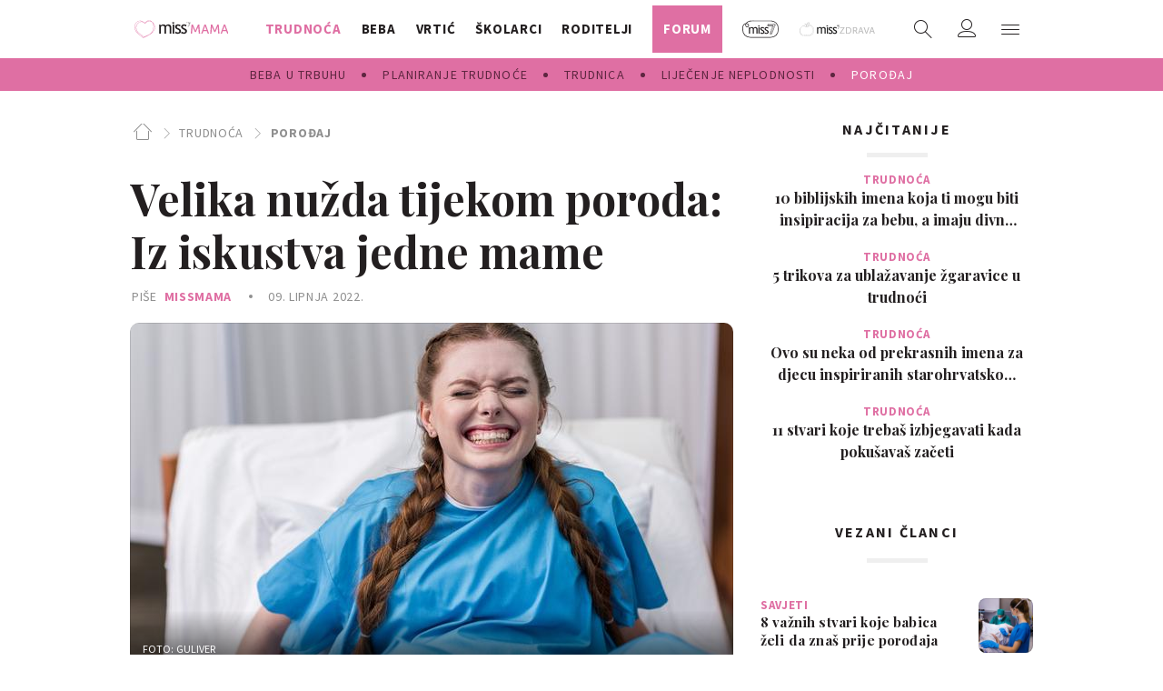

--- FILE ---
content_type: text/html; charset=utf-8
request_url: https://traffic.styria.hr/v2/widget/missmama_axiom_content
body_size: 776
content:
<!DOCTYPE html>
<html>
    <head>
        <meta charset="utf-8">
        <meta http-equiv="X-UA-Compatible" content="IE=edge,chrome=1">
        <title>Styria traffic widget</title>
        <meta name="description" content="">
        <meta name="viewport" content="width=device-width">
        <script src="/static/js/cookies.min.js"></script>
        <script>
            function getReferer() {
                var isInIframe = (parent !== window);
                var refererUrl = '';

                if (isInIframe) {
                    refererUrl = document.referrer;
                }

                return refererUrl;
            }

            var URL_PARAMS = {
                referer: getReferer()
            };

            
            function replaceParams(url, alt){
                for(var key in URL_PARAMS){
                    var replace_this = "{{" + String(key) + "}}";
                    url = url.replace(replace_this, URL_PARAMS[key]);
                }

                url = url.replace("{{alternative}}", alt);
                return url;
            }

            

            Cookies.set("s07", '20260125', { expires: 10368000 });
            var ST = ST || {};
            ST.feeds = [];
            ST.pool = [];
            
            ST.feeds.push({ k: "s47", fu: "/v2/feed/1480/missmama_axiom_content?", r: false, w: 6, custom: false });
            ST.feeds.push({ k: "s47", fu: "/v2/feed/1479/missmama_axiom_content?", r: false, w: 6, custom: false });
            ST.feeds.push({ k: "s04", fu: "/v2/feed/1474/missmama_axiom_content?", r: false, w: 30, custom: false });
            ST.feeds.push({ k: "s01", fu: "/v2/feed/1477/missmama_axiom_content?", r: false, w: 30, custom: false });
            ST.feeds.push({ k: "s06", fu: "/v2/feed/1478/missmama_axiom_content?", r: false, w: 30, custom: false });

            var cd = new Date(2026, 1 - 1, 25);

            var patt = /^(\d{4})(\d{2})(\d{2})$/;

            for(i in ST.feeds){
                var f = ST.feeds[i];
                
                for(var j=0; j < f.w; j++){
                    ST.pool.push(f.fu);
                }
            }

            if (ST.pool.length == 0) {
                for(i in ST.feeds){
                    for(var j=0; j < ST.feeds[i].w; j++){
                        ST.pool.push(ST.feeds[i].fu);
                    }
                }
            }

            if (ST.pool.length > 0) {
                var ri = Math.floor(Math.random() * ST.pool.length);
                var rurl = ST.pool[ri];
                try {
                    window.location.replace(rurl);
                } catch(e) {
                    window.location = rurl;
                }
                
            }

        </script>
    </head>
    <body>
    </body>
</html>


--- FILE ---
content_type: text/html; charset=utf-8
request_url: https://traffic.styria.hr/v2/feed/1477/missmama_axiom_content?
body_size: 1444
content:
<!DOCTYPE html>

<html lang="en">

    <head>
        <meta charset="UTF-8">

        
    <link href="https://fonts.googleapis.com/css?family=Playfair+Display:400,700|Source+Sans+Pro:400,700&amp;subset=latin-ext" rel="stylesheet">
    <link rel="stylesheet" href="/static/miss7mama/css/tes.miss7mama.css?bust=20180908" type='text/css'>
    <script src="/static/miss7mama/js/iframeResizer.contentWindow.min.js"></script>


        <title>24sata</title>

    </head>
    <body class="" >

        

    
        
    

    <div class="main_tile">

        <div class="main_tile__label">
            Odabrali smo za vas
        </div>

        <div class="main_tile__content cf">

            
                <div class="gr-12 gr-3@lg">

                    <article class="card  card--recommend_widget cf">

                        <a class="card__link cf" href="https://www.24sata.hr/lifestyle/foto-dinosauri-ozivjeli-zagrebacki-velesajam-postao-je-pravi-jurassic-park-1103431?utm_source=missMAMA&amp;utm_medium=Widget&amp;utm_campaign=Partnerski+portali" target="_top" title="FOTO Dinosauri oživjeli! Zagrebački velesajam postao je pravi &#x27;Jurassic Park&#x27;" onclick="ga('send', 'event', 'S miss7mama.24sata.hr', 'Na 24sata.hr', 'https://www.24sata.hr/lifestyle/foto\u002Ddinosauri\u002Dozivjeli\u002Dzagrebacki\u002Dvelesajam\u002Dpostao\u002Dje\u002Dpravi\u002Djurassic\u002Dpark\u002D1103431');" >
                            <div class="card__photo_wrap">
                                <figure class="card__figure">
                                    <img class="card__img" src="/media/images/2/266bf47e5e53c4de5ea776cf9b5f6089.jpg" alt="FOTO Dinosauri oživjeli! Zagrebački velesajam postao je pravi &#x27;Jurassic Park&#x27;">
                                </figure>
                            </div>

                            <div class="card__data_wrap cf">
                                <div class="card__data_inner_wrap cf">
                                    <h2 class="card__title">
                                        FOTO Dinosauri oživjeli! Zagrebački velesajam postao je pravi &#x27;Jurassic Park&#x27;
                                    </h2>
                                </div>
                            </div>
                        </a>
                    </article>
                </div>
            
                <div class="gr-12 gr-3@lg">

                    <article class="card  card--recommend_widget cf">

                        <a class="card__link cf" href="https://www.24sata.hr/lifestyle/foto-prljavi-i-pohabani-rukavi-da-nova-pradina-kolekcija-rusi-sva-modna-pravila-1103332?utm_source=missMAMA&amp;utm_medium=Widget&amp;utm_campaign=Partnerski+portali" target="_top" title="FOTO Prljavi i pohabani rukavi? Da! Nova Pradina kolekcija ruši sva modna pravila" onclick="ga('send', 'event', 'S miss7mama.24sata.hr', 'Na 24sata.hr', 'https://www.24sata.hr/lifestyle/foto\u002Dprljavi\u002Di\u002Dpohabani\u002Drukavi\u002Dda\u002Dnova\u002Dpradina\u002Dkolekcija\u002Drusi\u002Dsva\u002Dmodna\u002Dpravila\u002D1103332');" >
                            <div class="card__photo_wrap">
                                <figure class="card__figure">
                                    <img class="card__img" src="/media/images/1/11015a8e63a0ecc3f523fabffccdc031.jpg" alt="FOTO Prljavi i pohabani rukavi? Da! Nova Pradina kolekcija ruši sva modna pravila">
                                </figure>
                            </div>

                            <div class="card__data_wrap cf">
                                <div class="card__data_inner_wrap cf">
                                    <h2 class="card__title">
                                        FOTO Prljavi i pohabani rukavi? Da! Nova Pradina kolekcija ruši sva modna pravila
                                    </h2>
                                </div>
                            </div>
                        </a>
                    </article>
                </div>
            
                <div class="gr-12 gr-3@lg">

                    <article class="card  card--recommend_widget cf">

                        <a class="card__link cf" href="https://www.24sata.hr/lifestyle/istrazivanje-otkrilo-evo-zasto-ljudi-s-vecim-kvocijentom-inteligencije-duze-ostaju-sami-1103278?utm_source=missMAMA&amp;utm_medium=Widget&amp;utm_campaign=Partnerski+portali" target="_top" title="Istraživanje otkrilo: Evo zašto ljudi s većim kvocijentom inteligencije duže ostaju sami" onclick="ga('send', 'event', 'S miss7mama.24sata.hr', 'Na 24sata.hr', 'https://www.24sata.hr/lifestyle/istrazivanje\u002Dotkrilo\u002Devo\u002Dzasto\u002Dljudi\u002Ds\u002Dvecim\u002Dkvocijentom\u002Dinteligencije\u002Dduze\u002Dostaju\u002Dsami\u002D1103278');" >
                            <div class="card__photo_wrap">
                                <figure class="card__figure">
                                    <img class="card__img" src="/media/images/1/18af94b14d49d9da509dce05e69ddc3b.jpg" alt="Istraživanje otkrilo: Evo zašto ljudi s većim kvocijentom inteligencije duže ostaju sami">
                                </figure>
                            </div>

                            <div class="card__data_wrap cf">
                                <div class="card__data_inner_wrap cf">
                                    <h2 class="card__title">
                                        Istraživanje otkrilo: Evo zašto ljudi s većim kvocijentom inteligencije duže ostaju sami
                                    </h2>
                                </div>
                            </div>
                        </a>
                    </article>
                </div>
            
                <div class="gr-12 gr-3@lg">

                    <article class="card  card--recommend_widget cf">

                        <a class="card__link cf" href="https://www.24sata.hr/lifestyle/dnevni-horoskop-za-nedjelju-25-sijecnja-lav-se-odlicno-provodi-bik-je-osamljen-u-drustvu-1103027?utm_source=missMAMA&amp;utm_medium=Widget&amp;utm_campaign=Partnerski+portali" target="_top" title="Dnevni horoskop za nedjelju 25. siječnja: Lav se odlično provodi, Bik je osamljen u društvu..." onclick="ga('send', 'event', 'S miss7mama.24sata.hr', 'Na 24sata.hr', 'https://www.24sata.hr/lifestyle/dnevni\u002Dhoroskop\u002Dza\u002Dnedjelju\u002D25\u002Dsijecnja\u002Dlav\u002Dse\u002Dodlicno\u002Dprovodi\u002Dbik\u002Dje\u002Dosamljen\u002Du\u002Ddrustvu\u002D1103027');" >
                            <div class="card__photo_wrap">
                                <figure class="card__figure">
                                    <img class="card__img" src="/media/images/0/0b740038c9beedb09e1b26d936b99ec5.jpg" alt="Dnevni horoskop za nedjelju 25. siječnja: Lav se odlično provodi, Bik je osamljen u društvu...">
                                </figure>
                            </div>

                            <div class="card__data_wrap cf">
                                <div class="card__data_inner_wrap cf">
                                    <h2 class="card__title">
                                        Dnevni horoskop za nedjelju 25. siječnja: Lav se odlično provodi, Bik je osamljen u društvu...
                                    </h2>
                                </div>
                            </div>
                        </a>
                    </article>
                </div>
            
        </div>
    </div>



    </body>
</html>
